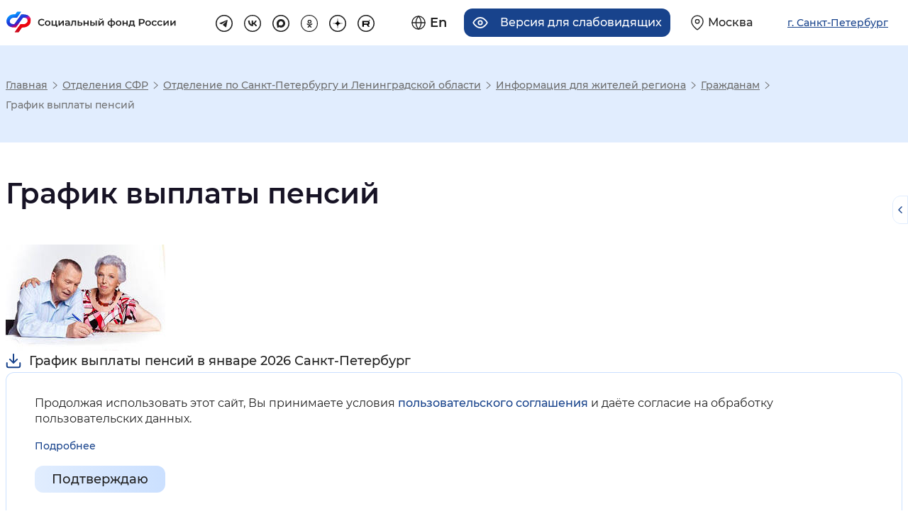

--- FILE ---
content_type: application/javascript; charset=utf-8
request_url: https://sfr.gov.ru/ext/jquery.cookie.min.js
body_size: 778
content:
/*
 * jQuery Cookie Plugin v1.4.1
 * https://github.com/carhartl/jquery-cookie
 */
(function(c){"function"===typeof define&&define.amd?define(["jquery"],c):"object"===typeof exports?c(require("jquery")):c(jQuery)})(function(c){function n(b){b=f.json?JSON.stringify(b):String(b);return f.raw?b:encodeURIComponent(b)}function m(b,e){var a;if(f.raw)a=b;else a:{var d=b;0===d.indexOf('"')&&(d=d.slice(1,-1).replace(/\\"/g,'"').replace(/\\\\/g,"\\"));try{d=decodeURIComponent(d.replace(l," "));a=f.json?JSON.parse(d):d;break a}catch(g){}a=void 0}return c.isFunction(e)?e(a):a}var l=/\+/g,f=
c.cookie=function(b,e,a){if(void 0!==e&&!c.isFunction(e)){a=c.extend({},f.defaults,a);if("number"===typeof a.expires){var d=a.expires,g=a.expires=new Date;g.setTime(+g+864E5*d)}return document.cookie=[f.raw?b:encodeURIComponent(b),"=",n(e),a.expires?"; expires="+a.expires.toUTCString():"",a.path?"; path="+a.path:"",a.domain?"; domain="+a.domain:"",a.secure?"; secure":""].join("")}a=b?void 0:{};for(var d=document.cookie?document.cookie.split("; "):[],g=0,l=d.length;g<l;g++){var h=d[g].split("="),k;
k=h.shift();k=f.raw?k:decodeURIComponent(k);h=h.join("=");if(b&&b===k){a=m(h,e);break}b||void 0===(h=m(h))||(a[k]=h)}return a};f.defaults={};c.removeCookie=function(b,e){if(void 0===c.cookie(b))return!1;c.cookie(b,"",c.extend({},e,{expires:-1}));return!c.cookie(b)}});